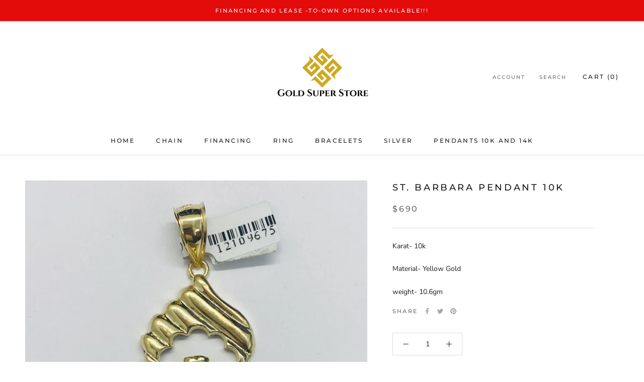

--- FILE ---
content_type: text/javascript
request_url: https://thegoldsuperstore.com/cdn/shop/t/3/assets/custom.js?v=183944157590872491501590765718
body_size: -732
content:
//# sourceMappingURL=/cdn/shop/t/3/assets/custom.js.map?v=183944157590872491501590765718
